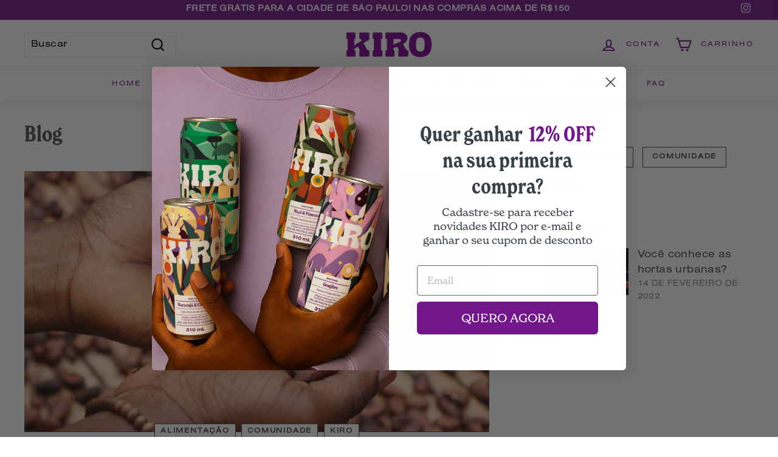

--- FILE ---
content_type: text/javascript
request_url: https://bebakiro.com/cdn/shop/t/11/assets/ets_cf_config.js?v=63653218360716103871671566418
body_size: 670
content:
const ETS_CF_DATA=[{title:"Contact us",active:!0,form_content:{type_form:"basic",info:{alignment_description:"left",alignment_title:"left",bold_title:!0,description:"We're open for any suggestion or just to have a chat",display_description_on_store:!0,display_title_on_store:!0,title:"Contact us",uppercase_title:!1},decoration:[{background_position:"center",background_size:"auto",btn_background_color:"#f5a623",btn_background_hover_color:"#ec9a11",btn_submit_position:"left",btn_text_hover_color:"#ffffff",btn_text_submit_color:"#ffffff",enable_background_image:!1,form_background_color:"",form_decoration_image:"",form_description_color:"",form_padding:"30",form_width:"800",label_color:"",other_color_1:"",other_color_2:"",radius_pixel:5,repeat_image:"no-repeat",round_corner_input_field:!1,text_group:1,text_group_btn_float:1,text_group_btn_popup:1,text_group_button_style:1,text_group_form_style:1,title_color:""}],thank_page:{how_to_display:!0,thank_you_content:`Thank you for getting in touch!
We will look over your message and get back to you by tomorrow. In the meantime, you can check the FAQ section, look over our new product collection or browse through our latest blog posts`},setting:{enable_form:!0,mail_host:"app"},buttonDecoration:[],form:[[{width:6,fields:[{key:"html",img:"https://i.ibb.co/2dpvZrD/ip-html.png",label:"HTML",disabled:!1,options:{html:`ADDRESS: 198 West 21th Street, Suite 721 New York NY 10016
EMAIL: info@yoursite.com
PHONE: +1234 256 78
 `,label:"",name:"html-2"}},{disabled:!1,img:"https://i.ibb.co/yFg1JJB/ip-text.png",key:"text",label:"Text",options:{default_value:"",description:"",is_contact_name:!0,label:"Nome",max_character:"",name:"text-3",placeholder:"Name",required:!1}},{disabled:!1,img:"https://i.ibb.co/7bZxQ9H/ip-email.png",key:"email",label:"Email",options:{default_value:"",description:"",is_contact_email:!0,label:"",name:"email-4",placeholder:"Email",required:!0,use_customer_email_as_default:!1}},{disabled:!1,img:"https://i.ibb.co/yFg1JJB/ip-text.png",key:"text",label:"Text",options:{default_value:"",description:"",is_contact_name:!1,label:"",max_character:"",name:"text-7",placeholder:"Subject",required:!1}},{disabled:!1,img:"https://i.ibb.co/yFg1JJB/ip-text.png",key:"text",label:"Text",options:{default_value:"",description:"",is_contact_name:!1,label:"cnpj",max_character:"",name:"text-5",placeholder:"Subject",required:!1}},{disabled:!1,img:"https://i.ibb.co/zZ4FzYS/ip-textarea.png",key:"textarea",label:"Textarea",options:{default_value:"",description:"",enable_rich_text:!1,label:"",max_character:"",name:"textarea-6",placeholder:"Create a message here",required:!1,rows:5}}]},{width:6,fields:[{disabled:!1,img:"https://i.ibb.co/2dpvZrD/ip-html.png",key:"html",label:"HTML",options:{html:'<img src="https://i.ibb.co/LtRRkmb/img-jpg.webp" alt="img-jpg" border="0">',label:"",name:"html-1"}}]}]],step_multiple_form:[],btn_submit:{btn_custom_icon:"",btn_icon:'<svg xmlns="http://www.w3.org/2000/svg" viewBox="0 0 512 512"><path d="M476 3.2L12.5 270.6c-18.1 10.4-15.8 35.6 2.2 43.2L121 358.4l287.3-253.2c5.5-4.9 13.3 2.6 8.6 8.3L176 407v80.5c0 23.6 28.5 32.9 42.5 15.8L282 426l124.6 52.2c14.2 6 30.4-2.9 33-18.2l72-432C515 7.8 493.3-6.8 476 3.2z"/></svg>',btn_label:"Send message",btn_type:"label"},btn_next:{btn_custom_icon:"",btn_icon:"step_forward",btn_label:"NEXT",btn_type:"label_icon"},btn_previous:{btn_custom_icon:"",btn_icon:"backward",btn_label:"PREVIOUS",btn_type:"label_icon"},captchaForm:null,dataSettingHost:null},sort_order:1314,shortcode:"qbL",updated_at:"2022-01-29T19:41:40.744000Z",created_at:"2022-01-29T19:41:40.744000Z",id:"61f598744f57102852316d39"}],ETS_CF_CONFIG={translations:""},ETS_CF_BASE_URL="https://contact-form.etssoft.net",ETS_CF_SHOP_DOMAIN="kirobebidas.myshopify.com",ETS_CF_ENABLE=0;
//# sourceMappingURL=/cdn/shop/t/11/assets/ets_cf_config.js.map?v=63653218360716103871671566418
